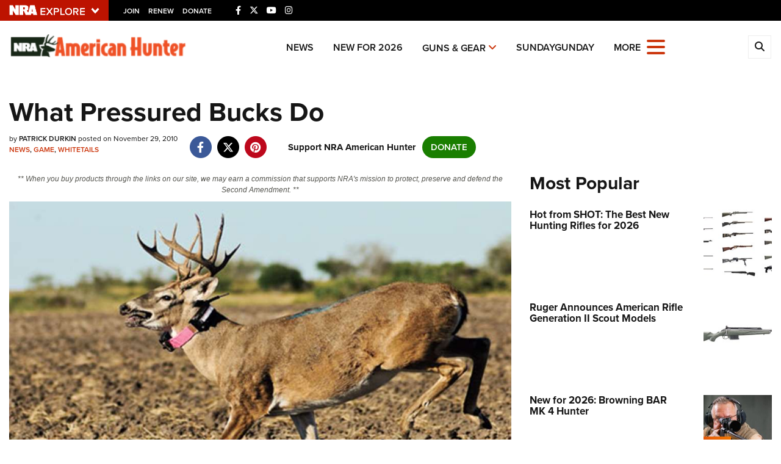

--- FILE ---
content_type: text/html; charset=utf-8
request_url: https://www.google.com/recaptcha/api2/aframe
body_size: 185
content:
<!DOCTYPE HTML><html><head><meta http-equiv="content-type" content="text/html; charset=UTF-8"></head><body><script nonce="mQQ3vUOCFDE6FCrgUAFSjQ">/** Anti-fraud and anti-abuse applications only. See google.com/recaptcha */ try{var clients={'sodar':'https://pagead2.googlesyndication.com/pagead/sodar?'};window.addEventListener("message",function(a){try{if(a.source===window.parent){var b=JSON.parse(a.data);var c=clients[b['id']];if(c){var d=document.createElement('img');d.src=c+b['params']+'&rc='+(localStorage.getItem("rc::a")?sessionStorage.getItem("rc::b"):"");window.document.body.appendChild(d);sessionStorage.setItem("rc::e",parseInt(sessionStorage.getItem("rc::e")||0)+1);localStorage.setItem("rc::h",'1769959982548');}}}catch(b){}});window.parent.postMessage("_grecaptcha_ready", "*");}catch(b){}</script></body></html>